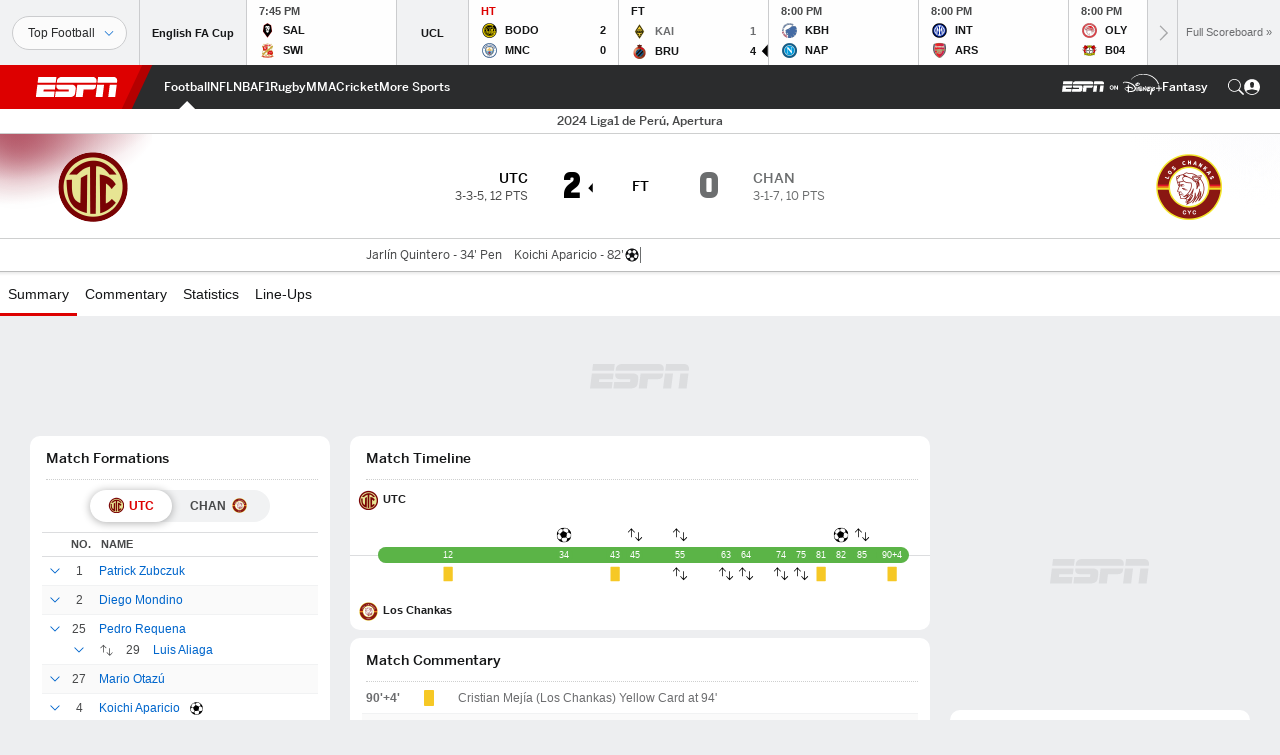

--- FILE ---
content_type: text/html; charset=utf-8
request_url: https://www.google.com/recaptcha/enterprise/anchor?ar=1&k=6LciB_gZAAAAAA_mwJ4G0XZ0BXWvLTt67V7YizXx&co=aHR0cHM6Ly9jZG4ucmVnaXN0ZXJkaXNuZXkuZ28uY29tOjQ0Mw..&hl=en&v=PoyoqOPhxBO7pBk68S4YbpHZ&size=invisible&anchor-ms=20000&execute-ms=30000&cb=6m5s13e5kj6m
body_size: 48641
content:
<!DOCTYPE HTML><html dir="ltr" lang="en"><head><meta http-equiv="Content-Type" content="text/html; charset=UTF-8">
<meta http-equiv="X-UA-Compatible" content="IE=edge">
<title>reCAPTCHA</title>
<style type="text/css">
/* cyrillic-ext */
@font-face {
  font-family: 'Roboto';
  font-style: normal;
  font-weight: 400;
  font-stretch: 100%;
  src: url(//fonts.gstatic.com/s/roboto/v48/KFO7CnqEu92Fr1ME7kSn66aGLdTylUAMa3GUBHMdazTgWw.woff2) format('woff2');
  unicode-range: U+0460-052F, U+1C80-1C8A, U+20B4, U+2DE0-2DFF, U+A640-A69F, U+FE2E-FE2F;
}
/* cyrillic */
@font-face {
  font-family: 'Roboto';
  font-style: normal;
  font-weight: 400;
  font-stretch: 100%;
  src: url(//fonts.gstatic.com/s/roboto/v48/KFO7CnqEu92Fr1ME7kSn66aGLdTylUAMa3iUBHMdazTgWw.woff2) format('woff2');
  unicode-range: U+0301, U+0400-045F, U+0490-0491, U+04B0-04B1, U+2116;
}
/* greek-ext */
@font-face {
  font-family: 'Roboto';
  font-style: normal;
  font-weight: 400;
  font-stretch: 100%;
  src: url(//fonts.gstatic.com/s/roboto/v48/KFO7CnqEu92Fr1ME7kSn66aGLdTylUAMa3CUBHMdazTgWw.woff2) format('woff2');
  unicode-range: U+1F00-1FFF;
}
/* greek */
@font-face {
  font-family: 'Roboto';
  font-style: normal;
  font-weight: 400;
  font-stretch: 100%;
  src: url(//fonts.gstatic.com/s/roboto/v48/KFO7CnqEu92Fr1ME7kSn66aGLdTylUAMa3-UBHMdazTgWw.woff2) format('woff2');
  unicode-range: U+0370-0377, U+037A-037F, U+0384-038A, U+038C, U+038E-03A1, U+03A3-03FF;
}
/* math */
@font-face {
  font-family: 'Roboto';
  font-style: normal;
  font-weight: 400;
  font-stretch: 100%;
  src: url(//fonts.gstatic.com/s/roboto/v48/KFO7CnqEu92Fr1ME7kSn66aGLdTylUAMawCUBHMdazTgWw.woff2) format('woff2');
  unicode-range: U+0302-0303, U+0305, U+0307-0308, U+0310, U+0312, U+0315, U+031A, U+0326-0327, U+032C, U+032F-0330, U+0332-0333, U+0338, U+033A, U+0346, U+034D, U+0391-03A1, U+03A3-03A9, U+03B1-03C9, U+03D1, U+03D5-03D6, U+03F0-03F1, U+03F4-03F5, U+2016-2017, U+2034-2038, U+203C, U+2040, U+2043, U+2047, U+2050, U+2057, U+205F, U+2070-2071, U+2074-208E, U+2090-209C, U+20D0-20DC, U+20E1, U+20E5-20EF, U+2100-2112, U+2114-2115, U+2117-2121, U+2123-214F, U+2190, U+2192, U+2194-21AE, U+21B0-21E5, U+21F1-21F2, U+21F4-2211, U+2213-2214, U+2216-22FF, U+2308-230B, U+2310, U+2319, U+231C-2321, U+2336-237A, U+237C, U+2395, U+239B-23B7, U+23D0, U+23DC-23E1, U+2474-2475, U+25AF, U+25B3, U+25B7, U+25BD, U+25C1, U+25CA, U+25CC, U+25FB, U+266D-266F, U+27C0-27FF, U+2900-2AFF, U+2B0E-2B11, U+2B30-2B4C, U+2BFE, U+3030, U+FF5B, U+FF5D, U+1D400-1D7FF, U+1EE00-1EEFF;
}
/* symbols */
@font-face {
  font-family: 'Roboto';
  font-style: normal;
  font-weight: 400;
  font-stretch: 100%;
  src: url(//fonts.gstatic.com/s/roboto/v48/KFO7CnqEu92Fr1ME7kSn66aGLdTylUAMaxKUBHMdazTgWw.woff2) format('woff2');
  unicode-range: U+0001-000C, U+000E-001F, U+007F-009F, U+20DD-20E0, U+20E2-20E4, U+2150-218F, U+2190, U+2192, U+2194-2199, U+21AF, U+21E6-21F0, U+21F3, U+2218-2219, U+2299, U+22C4-22C6, U+2300-243F, U+2440-244A, U+2460-24FF, U+25A0-27BF, U+2800-28FF, U+2921-2922, U+2981, U+29BF, U+29EB, U+2B00-2BFF, U+4DC0-4DFF, U+FFF9-FFFB, U+10140-1018E, U+10190-1019C, U+101A0, U+101D0-101FD, U+102E0-102FB, U+10E60-10E7E, U+1D2C0-1D2D3, U+1D2E0-1D37F, U+1F000-1F0FF, U+1F100-1F1AD, U+1F1E6-1F1FF, U+1F30D-1F30F, U+1F315, U+1F31C, U+1F31E, U+1F320-1F32C, U+1F336, U+1F378, U+1F37D, U+1F382, U+1F393-1F39F, U+1F3A7-1F3A8, U+1F3AC-1F3AF, U+1F3C2, U+1F3C4-1F3C6, U+1F3CA-1F3CE, U+1F3D4-1F3E0, U+1F3ED, U+1F3F1-1F3F3, U+1F3F5-1F3F7, U+1F408, U+1F415, U+1F41F, U+1F426, U+1F43F, U+1F441-1F442, U+1F444, U+1F446-1F449, U+1F44C-1F44E, U+1F453, U+1F46A, U+1F47D, U+1F4A3, U+1F4B0, U+1F4B3, U+1F4B9, U+1F4BB, U+1F4BF, U+1F4C8-1F4CB, U+1F4D6, U+1F4DA, U+1F4DF, U+1F4E3-1F4E6, U+1F4EA-1F4ED, U+1F4F7, U+1F4F9-1F4FB, U+1F4FD-1F4FE, U+1F503, U+1F507-1F50B, U+1F50D, U+1F512-1F513, U+1F53E-1F54A, U+1F54F-1F5FA, U+1F610, U+1F650-1F67F, U+1F687, U+1F68D, U+1F691, U+1F694, U+1F698, U+1F6AD, U+1F6B2, U+1F6B9-1F6BA, U+1F6BC, U+1F6C6-1F6CF, U+1F6D3-1F6D7, U+1F6E0-1F6EA, U+1F6F0-1F6F3, U+1F6F7-1F6FC, U+1F700-1F7FF, U+1F800-1F80B, U+1F810-1F847, U+1F850-1F859, U+1F860-1F887, U+1F890-1F8AD, U+1F8B0-1F8BB, U+1F8C0-1F8C1, U+1F900-1F90B, U+1F93B, U+1F946, U+1F984, U+1F996, U+1F9E9, U+1FA00-1FA6F, U+1FA70-1FA7C, U+1FA80-1FA89, U+1FA8F-1FAC6, U+1FACE-1FADC, U+1FADF-1FAE9, U+1FAF0-1FAF8, U+1FB00-1FBFF;
}
/* vietnamese */
@font-face {
  font-family: 'Roboto';
  font-style: normal;
  font-weight: 400;
  font-stretch: 100%;
  src: url(//fonts.gstatic.com/s/roboto/v48/KFO7CnqEu92Fr1ME7kSn66aGLdTylUAMa3OUBHMdazTgWw.woff2) format('woff2');
  unicode-range: U+0102-0103, U+0110-0111, U+0128-0129, U+0168-0169, U+01A0-01A1, U+01AF-01B0, U+0300-0301, U+0303-0304, U+0308-0309, U+0323, U+0329, U+1EA0-1EF9, U+20AB;
}
/* latin-ext */
@font-face {
  font-family: 'Roboto';
  font-style: normal;
  font-weight: 400;
  font-stretch: 100%;
  src: url(//fonts.gstatic.com/s/roboto/v48/KFO7CnqEu92Fr1ME7kSn66aGLdTylUAMa3KUBHMdazTgWw.woff2) format('woff2');
  unicode-range: U+0100-02BA, U+02BD-02C5, U+02C7-02CC, U+02CE-02D7, U+02DD-02FF, U+0304, U+0308, U+0329, U+1D00-1DBF, U+1E00-1E9F, U+1EF2-1EFF, U+2020, U+20A0-20AB, U+20AD-20C0, U+2113, U+2C60-2C7F, U+A720-A7FF;
}
/* latin */
@font-face {
  font-family: 'Roboto';
  font-style: normal;
  font-weight: 400;
  font-stretch: 100%;
  src: url(//fonts.gstatic.com/s/roboto/v48/KFO7CnqEu92Fr1ME7kSn66aGLdTylUAMa3yUBHMdazQ.woff2) format('woff2');
  unicode-range: U+0000-00FF, U+0131, U+0152-0153, U+02BB-02BC, U+02C6, U+02DA, U+02DC, U+0304, U+0308, U+0329, U+2000-206F, U+20AC, U+2122, U+2191, U+2193, U+2212, U+2215, U+FEFF, U+FFFD;
}
/* cyrillic-ext */
@font-face {
  font-family: 'Roboto';
  font-style: normal;
  font-weight: 500;
  font-stretch: 100%;
  src: url(//fonts.gstatic.com/s/roboto/v48/KFO7CnqEu92Fr1ME7kSn66aGLdTylUAMa3GUBHMdazTgWw.woff2) format('woff2');
  unicode-range: U+0460-052F, U+1C80-1C8A, U+20B4, U+2DE0-2DFF, U+A640-A69F, U+FE2E-FE2F;
}
/* cyrillic */
@font-face {
  font-family: 'Roboto';
  font-style: normal;
  font-weight: 500;
  font-stretch: 100%;
  src: url(//fonts.gstatic.com/s/roboto/v48/KFO7CnqEu92Fr1ME7kSn66aGLdTylUAMa3iUBHMdazTgWw.woff2) format('woff2');
  unicode-range: U+0301, U+0400-045F, U+0490-0491, U+04B0-04B1, U+2116;
}
/* greek-ext */
@font-face {
  font-family: 'Roboto';
  font-style: normal;
  font-weight: 500;
  font-stretch: 100%;
  src: url(//fonts.gstatic.com/s/roboto/v48/KFO7CnqEu92Fr1ME7kSn66aGLdTylUAMa3CUBHMdazTgWw.woff2) format('woff2');
  unicode-range: U+1F00-1FFF;
}
/* greek */
@font-face {
  font-family: 'Roboto';
  font-style: normal;
  font-weight: 500;
  font-stretch: 100%;
  src: url(//fonts.gstatic.com/s/roboto/v48/KFO7CnqEu92Fr1ME7kSn66aGLdTylUAMa3-UBHMdazTgWw.woff2) format('woff2');
  unicode-range: U+0370-0377, U+037A-037F, U+0384-038A, U+038C, U+038E-03A1, U+03A3-03FF;
}
/* math */
@font-face {
  font-family: 'Roboto';
  font-style: normal;
  font-weight: 500;
  font-stretch: 100%;
  src: url(//fonts.gstatic.com/s/roboto/v48/KFO7CnqEu92Fr1ME7kSn66aGLdTylUAMawCUBHMdazTgWw.woff2) format('woff2');
  unicode-range: U+0302-0303, U+0305, U+0307-0308, U+0310, U+0312, U+0315, U+031A, U+0326-0327, U+032C, U+032F-0330, U+0332-0333, U+0338, U+033A, U+0346, U+034D, U+0391-03A1, U+03A3-03A9, U+03B1-03C9, U+03D1, U+03D5-03D6, U+03F0-03F1, U+03F4-03F5, U+2016-2017, U+2034-2038, U+203C, U+2040, U+2043, U+2047, U+2050, U+2057, U+205F, U+2070-2071, U+2074-208E, U+2090-209C, U+20D0-20DC, U+20E1, U+20E5-20EF, U+2100-2112, U+2114-2115, U+2117-2121, U+2123-214F, U+2190, U+2192, U+2194-21AE, U+21B0-21E5, U+21F1-21F2, U+21F4-2211, U+2213-2214, U+2216-22FF, U+2308-230B, U+2310, U+2319, U+231C-2321, U+2336-237A, U+237C, U+2395, U+239B-23B7, U+23D0, U+23DC-23E1, U+2474-2475, U+25AF, U+25B3, U+25B7, U+25BD, U+25C1, U+25CA, U+25CC, U+25FB, U+266D-266F, U+27C0-27FF, U+2900-2AFF, U+2B0E-2B11, U+2B30-2B4C, U+2BFE, U+3030, U+FF5B, U+FF5D, U+1D400-1D7FF, U+1EE00-1EEFF;
}
/* symbols */
@font-face {
  font-family: 'Roboto';
  font-style: normal;
  font-weight: 500;
  font-stretch: 100%;
  src: url(//fonts.gstatic.com/s/roboto/v48/KFO7CnqEu92Fr1ME7kSn66aGLdTylUAMaxKUBHMdazTgWw.woff2) format('woff2');
  unicode-range: U+0001-000C, U+000E-001F, U+007F-009F, U+20DD-20E0, U+20E2-20E4, U+2150-218F, U+2190, U+2192, U+2194-2199, U+21AF, U+21E6-21F0, U+21F3, U+2218-2219, U+2299, U+22C4-22C6, U+2300-243F, U+2440-244A, U+2460-24FF, U+25A0-27BF, U+2800-28FF, U+2921-2922, U+2981, U+29BF, U+29EB, U+2B00-2BFF, U+4DC0-4DFF, U+FFF9-FFFB, U+10140-1018E, U+10190-1019C, U+101A0, U+101D0-101FD, U+102E0-102FB, U+10E60-10E7E, U+1D2C0-1D2D3, U+1D2E0-1D37F, U+1F000-1F0FF, U+1F100-1F1AD, U+1F1E6-1F1FF, U+1F30D-1F30F, U+1F315, U+1F31C, U+1F31E, U+1F320-1F32C, U+1F336, U+1F378, U+1F37D, U+1F382, U+1F393-1F39F, U+1F3A7-1F3A8, U+1F3AC-1F3AF, U+1F3C2, U+1F3C4-1F3C6, U+1F3CA-1F3CE, U+1F3D4-1F3E0, U+1F3ED, U+1F3F1-1F3F3, U+1F3F5-1F3F7, U+1F408, U+1F415, U+1F41F, U+1F426, U+1F43F, U+1F441-1F442, U+1F444, U+1F446-1F449, U+1F44C-1F44E, U+1F453, U+1F46A, U+1F47D, U+1F4A3, U+1F4B0, U+1F4B3, U+1F4B9, U+1F4BB, U+1F4BF, U+1F4C8-1F4CB, U+1F4D6, U+1F4DA, U+1F4DF, U+1F4E3-1F4E6, U+1F4EA-1F4ED, U+1F4F7, U+1F4F9-1F4FB, U+1F4FD-1F4FE, U+1F503, U+1F507-1F50B, U+1F50D, U+1F512-1F513, U+1F53E-1F54A, U+1F54F-1F5FA, U+1F610, U+1F650-1F67F, U+1F687, U+1F68D, U+1F691, U+1F694, U+1F698, U+1F6AD, U+1F6B2, U+1F6B9-1F6BA, U+1F6BC, U+1F6C6-1F6CF, U+1F6D3-1F6D7, U+1F6E0-1F6EA, U+1F6F0-1F6F3, U+1F6F7-1F6FC, U+1F700-1F7FF, U+1F800-1F80B, U+1F810-1F847, U+1F850-1F859, U+1F860-1F887, U+1F890-1F8AD, U+1F8B0-1F8BB, U+1F8C0-1F8C1, U+1F900-1F90B, U+1F93B, U+1F946, U+1F984, U+1F996, U+1F9E9, U+1FA00-1FA6F, U+1FA70-1FA7C, U+1FA80-1FA89, U+1FA8F-1FAC6, U+1FACE-1FADC, U+1FADF-1FAE9, U+1FAF0-1FAF8, U+1FB00-1FBFF;
}
/* vietnamese */
@font-face {
  font-family: 'Roboto';
  font-style: normal;
  font-weight: 500;
  font-stretch: 100%;
  src: url(//fonts.gstatic.com/s/roboto/v48/KFO7CnqEu92Fr1ME7kSn66aGLdTylUAMa3OUBHMdazTgWw.woff2) format('woff2');
  unicode-range: U+0102-0103, U+0110-0111, U+0128-0129, U+0168-0169, U+01A0-01A1, U+01AF-01B0, U+0300-0301, U+0303-0304, U+0308-0309, U+0323, U+0329, U+1EA0-1EF9, U+20AB;
}
/* latin-ext */
@font-face {
  font-family: 'Roboto';
  font-style: normal;
  font-weight: 500;
  font-stretch: 100%;
  src: url(//fonts.gstatic.com/s/roboto/v48/KFO7CnqEu92Fr1ME7kSn66aGLdTylUAMa3KUBHMdazTgWw.woff2) format('woff2');
  unicode-range: U+0100-02BA, U+02BD-02C5, U+02C7-02CC, U+02CE-02D7, U+02DD-02FF, U+0304, U+0308, U+0329, U+1D00-1DBF, U+1E00-1E9F, U+1EF2-1EFF, U+2020, U+20A0-20AB, U+20AD-20C0, U+2113, U+2C60-2C7F, U+A720-A7FF;
}
/* latin */
@font-face {
  font-family: 'Roboto';
  font-style: normal;
  font-weight: 500;
  font-stretch: 100%;
  src: url(//fonts.gstatic.com/s/roboto/v48/KFO7CnqEu92Fr1ME7kSn66aGLdTylUAMa3yUBHMdazQ.woff2) format('woff2');
  unicode-range: U+0000-00FF, U+0131, U+0152-0153, U+02BB-02BC, U+02C6, U+02DA, U+02DC, U+0304, U+0308, U+0329, U+2000-206F, U+20AC, U+2122, U+2191, U+2193, U+2212, U+2215, U+FEFF, U+FFFD;
}
/* cyrillic-ext */
@font-face {
  font-family: 'Roboto';
  font-style: normal;
  font-weight: 900;
  font-stretch: 100%;
  src: url(//fonts.gstatic.com/s/roboto/v48/KFO7CnqEu92Fr1ME7kSn66aGLdTylUAMa3GUBHMdazTgWw.woff2) format('woff2');
  unicode-range: U+0460-052F, U+1C80-1C8A, U+20B4, U+2DE0-2DFF, U+A640-A69F, U+FE2E-FE2F;
}
/* cyrillic */
@font-face {
  font-family: 'Roboto';
  font-style: normal;
  font-weight: 900;
  font-stretch: 100%;
  src: url(//fonts.gstatic.com/s/roboto/v48/KFO7CnqEu92Fr1ME7kSn66aGLdTylUAMa3iUBHMdazTgWw.woff2) format('woff2');
  unicode-range: U+0301, U+0400-045F, U+0490-0491, U+04B0-04B1, U+2116;
}
/* greek-ext */
@font-face {
  font-family: 'Roboto';
  font-style: normal;
  font-weight: 900;
  font-stretch: 100%;
  src: url(//fonts.gstatic.com/s/roboto/v48/KFO7CnqEu92Fr1ME7kSn66aGLdTylUAMa3CUBHMdazTgWw.woff2) format('woff2');
  unicode-range: U+1F00-1FFF;
}
/* greek */
@font-face {
  font-family: 'Roboto';
  font-style: normal;
  font-weight: 900;
  font-stretch: 100%;
  src: url(//fonts.gstatic.com/s/roboto/v48/KFO7CnqEu92Fr1ME7kSn66aGLdTylUAMa3-UBHMdazTgWw.woff2) format('woff2');
  unicode-range: U+0370-0377, U+037A-037F, U+0384-038A, U+038C, U+038E-03A1, U+03A3-03FF;
}
/* math */
@font-face {
  font-family: 'Roboto';
  font-style: normal;
  font-weight: 900;
  font-stretch: 100%;
  src: url(//fonts.gstatic.com/s/roboto/v48/KFO7CnqEu92Fr1ME7kSn66aGLdTylUAMawCUBHMdazTgWw.woff2) format('woff2');
  unicode-range: U+0302-0303, U+0305, U+0307-0308, U+0310, U+0312, U+0315, U+031A, U+0326-0327, U+032C, U+032F-0330, U+0332-0333, U+0338, U+033A, U+0346, U+034D, U+0391-03A1, U+03A3-03A9, U+03B1-03C9, U+03D1, U+03D5-03D6, U+03F0-03F1, U+03F4-03F5, U+2016-2017, U+2034-2038, U+203C, U+2040, U+2043, U+2047, U+2050, U+2057, U+205F, U+2070-2071, U+2074-208E, U+2090-209C, U+20D0-20DC, U+20E1, U+20E5-20EF, U+2100-2112, U+2114-2115, U+2117-2121, U+2123-214F, U+2190, U+2192, U+2194-21AE, U+21B0-21E5, U+21F1-21F2, U+21F4-2211, U+2213-2214, U+2216-22FF, U+2308-230B, U+2310, U+2319, U+231C-2321, U+2336-237A, U+237C, U+2395, U+239B-23B7, U+23D0, U+23DC-23E1, U+2474-2475, U+25AF, U+25B3, U+25B7, U+25BD, U+25C1, U+25CA, U+25CC, U+25FB, U+266D-266F, U+27C0-27FF, U+2900-2AFF, U+2B0E-2B11, U+2B30-2B4C, U+2BFE, U+3030, U+FF5B, U+FF5D, U+1D400-1D7FF, U+1EE00-1EEFF;
}
/* symbols */
@font-face {
  font-family: 'Roboto';
  font-style: normal;
  font-weight: 900;
  font-stretch: 100%;
  src: url(//fonts.gstatic.com/s/roboto/v48/KFO7CnqEu92Fr1ME7kSn66aGLdTylUAMaxKUBHMdazTgWw.woff2) format('woff2');
  unicode-range: U+0001-000C, U+000E-001F, U+007F-009F, U+20DD-20E0, U+20E2-20E4, U+2150-218F, U+2190, U+2192, U+2194-2199, U+21AF, U+21E6-21F0, U+21F3, U+2218-2219, U+2299, U+22C4-22C6, U+2300-243F, U+2440-244A, U+2460-24FF, U+25A0-27BF, U+2800-28FF, U+2921-2922, U+2981, U+29BF, U+29EB, U+2B00-2BFF, U+4DC0-4DFF, U+FFF9-FFFB, U+10140-1018E, U+10190-1019C, U+101A0, U+101D0-101FD, U+102E0-102FB, U+10E60-10E7E, U+1D2C0-1D2D3, U+1D2E0-1D37F, U+1F000-1F0FF, U+1F100-1F1AD, U+1F1E6-1F1FF, U+1F30D-1F30F, U+1F315, U+1F31C, U+1F31E, U+1F320-1F32C, U+1F336, U+1F378, U+1F37D, U+1F382, U+1F393-1F39F, U+1F3A7-1F3A8, U+1F3AC-1F3AF, U+1F3C2, U+1F3C4-1F3C6, U+1F3CA-1F3CE, U+1F3D4-1F3E0, U+1F3ED, U+1F3F1-1F3F3, U+1F3F5-1F3F7, U+1F408, U+1F415, U+1F41F, U+1F426, U+1F43F, U+1F441-1F442, U+1F444, U+1F446-1F449, U+1F44C-1F44E, U+1F453, U+1F46A, U+1F47D, U+1F4A3, U+1F4B0, U+1F4B3, U+1F4B9, U+1F4BB, U+1F4BF, U+1F4C8-1F4CB, U+1F4D6, U+1F4DA, U+1F4DF, U+1F4E3-1F4E6, U+1F4EA-1F4ED, U+1F4F7, U+1F4F9-1F4FB, U+1F4FD-1F4FE, U+1F503, U+1F507-1F50B, U+1F50D, U+1F512-1F513, U+1F53E-1F54A, U+1F54F-1F5FA, U+1F610, U+1F650-1F67F, U+1F687, U+1F68D, U+1F691, U+1F694, U+1F698, U+1F6AD, U+1F6B2, U+1F6B9-1F6BA, U+1F6BC, U+1F6C6-1F6CF, U+1F6D3-1F6D7, U+1F6E0-1F6EA, U+1F6F0-1F6F3, U+1F6F7-1F6FC, U+1F700-1F7FF, U+1F800-1F80B, U+1F810-1F847, U+1F850-1F859, U+1F860-1F887, U+1F890-1F8AD, U+1F8B0-1F8BB, U+1F8C0-1F8C1, U+1F900-1F90B, U+1F93B, U+1F946, U+1F984, U+1F996, U+1F9E9, U+1FA00-1FA6F, U+1FA70-1FA7C, U+1FA80-1FA89, U+1FA8F-1FAC6, U+1FACE-1FADC, U+1FADF-1FAE9, U+1FAF0-1FAF8, U+1FB00-1FBFF;
}
/* vietnamese */
@font-face {
  font-family: 'Roboto';
  font-style: normal;
  font-weight: 900;
  font-stretch: 100%;
  src: url(//fonts.gstatic.com/s/roboto/v48/KFO7CnqEu92Fr1ME7kSn66aGLdTylUAMa3OUBHMdazTgWw.woff2) format('woff2');
  unicode-range: U+0102-0103, U+0110-0111, U+0128-0129, U+0168-0169, U+01A0-01A1, U+01AF-01B0, U+0300-0301, U+0303-0304, U+0308-0309, U+0323, U+0329, U+1EA0-1EF9, U+20AB;
}
/* latin-ext */
@font-face {
  font-family: 'Roboto';
  font-style: normal;
  font-weight: 900;
  font-stretch: 100%;
  src: url(//fonts.gstatic.com/s/roboto/v48/KFO7CnqEu92Fr1ME7kSn66aGLdTylUAMa3KUBHMdazTgWw.woff2) format('woff2');
  unicode-range: U+0100-02BA, U+02BD-02C5, U+02C7-02CC, U+02CE-02D7, U+02DD-02FF, U+0304, U+0308, U+0329, U+1D00-1DBF, U+1E00-1E9F, U+1EF2-1EFF, U+2020, U+20A0-20AB, U+20AD-20C0, U+2113, U+2C60-2C7F, U+A720-A7FF;
}
/* latin */
@font-face {
  font-family: 'Roboto';
  font-style: normal;
  font-weight: 900;
  font-stretch: 100%;
  src: url(//fonts.gstatic.com/s/roboto/v48/KFO7CnqEu92Fr1ME7kSn66aGLdTylUAMa3yUBHMdazQ.woff2) format('woff2');
  unicode-range: U+0000-00FF, U+0131, U+0152-0153, U+02BB-02BC, U+02C6, U+02DA, U+02DC, U+0304, U+0308, U+0329, U+2000-206F, U+20AC, U+2122, U+2191, U+2193, U+2212, U+2215, U+FEFF, U+FFFD;
}

</style>
<link rel="stylesheet" type="text/css" href="https://www.gstatic.com/recaptcha/releases/PoyoqOPhxBO7pBk68S4YbpHZ/styles__ltr.css">
<script nonce="sWePDRInAJ07MFtbLfT0QA" type="text/javascript">window['__recaptcha_api'] = 'https://www.google.com/recaptcha/enterprise/';</script>
<script type="text/javascript" src="https://www.gstatic.com/recaptcha/releases/PoyoqOPhxBO7pBk68S4YbpHZ/recaptcha__en.js" nonce="sWePDRInAJ07MFtbLfT0QA">
      
    </script></head>
<body><div id="rc-anchor-alert" class="rc-anchor-alert"></div>
<input type="hidden" id="recaptcha-token" value="[base64]">
<script type="text/javascript" nonce="sWePDRInAJ07MFtbLfT0QA">
      recaptcha.anchor.Main.init("[\x22ainput\x22,[\x22bgdata\x22,\x22\x22,\[base64]/[base64]/[base64]/[base64]/[base64]/[base64]/[base64]/[base64]/[base64]/[base64]\\u003d\x22,\[base64]\\u003d\\u003d\x22,\x22w7PCpMKocsKoRMKhZ2DDu8OodMKowponcyZQw6DDkMOlIn01FcOxw74cwr/[base64]/[base64]/CmhzCt0BzdXLDpMOCW3HCtWrClcOnKjkiGF7DkQLCmcKrfQjDuVrDk8OuWMO+w6QKw7jDosOSwpFww4XDrxFNwpnClgzCpDzDk8OKw489SDTCucKhw4vCnxvDkMKLFcOTwqcWPMOIJ2/CosKEwrHDolzDk39ewoFvNk0iZkQ3wpsUwq/Cs31aJsKpw4p0fcKWw7HChsOIwoDDrQxywqY0w6Mrw4tyRBzDszUeGMKswozDiDTDiwVtK0nCvcO3JcOAw5vDjU/ChGlCw48pwr/CmhfDph3Ck8O/[base64]/DrMK2wockw4gyUXMawq4yEHVKXMK1woHDlCLCqsOoDMOXwpJnwqTDpzZawrvDsMKkwoJIJsO8XcKjwoJ9w5DDgcKUPcK8Ijs6w5AnwrfCmcO1MMOQwqPCmcKuwobClRYIAsKyw5gSXA53wq/CuynDpjLCksKpSEjCtSTCjcKvLydOcS87YMKOw5VFwqV0Dg3DoWZlw7HClippwpTCpjnDkMO3Zwxxwr4KfHwCw5xgT8KhbsKXw4VoEsOEJyTCr15yIgHDh8OxNcKsXHQ7UAjDk8OrK0jCuGzCkXXDvWY9wrbDh8O/[base64]/wp5yUV8Ew5kGwqsAw7HCrSjDvMKlBnV3wqlDw5kPwqo0w4t+YcKJZcKub8Ovw5Aew6gSwp/DgUtIwqFOw7HCmA/CojMGDEhuw69fCMKnwobCoMOMwprDqMKQw7o5wql8w65ew4p9w5PCuGzCqsKiecKbT09NTcOzwpZ/ScOMPQQDP8KIMRnDjys8wpdmeMOyAUzChwXClMOrAcOrw6nDnGnDtDzChiZpL8OHw4fCtXFtcAzCtcKHDsKJw5kyw6Uiw7fCt8KPEFFJL2tIHMKgdMO3CsOGEMO0eCJhHDxTwowjC8KLVcK/W8OIw4TDssOCw4cGwp3CoAg+w44cw4rCkMKbYMK6TXJ4wr/CjSw0TR5pSDQSw71YZMOFw4fDsjjDmWvDvk4XcsOtK8Kjw4zDvsKQWjDDocKabEvCk8KVEsOEUwgVEsO4wrXDgcKtwpHCoWbCrcO/KcKrwr/DmMK9bcKyRsKxw6dcTnYYw5bDhwLDusKeXVPDgGfCsSQVw6XDqxVtfcKdwo7Cj2PCujZHw5EWwqHCp3HCowHCkFzCscKLTMOiwpJtL8O/ZAvDlMOPwpjDq24rYcOXwojDqS/DjWNZZMKSQnvCncOKKVzDsG/CmcK7TMOswoh/[base64]/JMO+ZsKBwqB6AQXCmBUCw6EIQcOnwqlyIUHClcOUwp9/[base64]/Cmi46eDZ7InlLacOcAcOqRMKPwr3CncKxecOSwodKwqNpw5MdEj3CmDkycR/CoDzCvcKpw7jCsE5ld8ORw5zCvcKJa8Onw4/CpGdbw5LCrkY8w692EsK2DWnCjXVkU8OQGMK7PMKyw60Nwo0jYMOCw4rClsOoZHPDqsK0w5LCt8KWw7d9wq0Pan8+wo3DnUtZHcKqXcK8fMO9w4sYdQDCu3B9EWFVwo7Cm8KQw5lPdsK9BwFjcyEUb8O/UiAPFMOdfsONOU83QMKzw7HCgsO6wqrCiMKjUzrDlsKrwqLCoTgzw455wrfCl0fDqCXCkMOIw4jCploHYFdSwol2OxbDvFHCo3VGBXVyVMKaLMK6wo7CjEgQCjvCtMKBw63DgirDmsKZw6fCjR5Cw49GdMKWMwBNd8OZcMO7w4HCvDfCoXUjMjbCvMKyFjhfS14/wpLDgsOzTcO+wpUpwpwpXFMkTsKWZcKGw5TDksK/MMKzwokcwoXDgwjDiMKpw6bDmEM9w4E3w5rDqcK8NWQtGcOiLsO9d8OHwrElw5MzBXrDhnNxDcKJwp0aw4PCtCvCi1HCqxLCjcKIwqvCssO8OgkVe8KQw6jCscK0wozCrsKuFDvCoE3DtMOZQ8Krw6JRwr/CtcOBwqFCw4BNehUvw5HCl8OcK8Okw4VKwqbDhHrDjTfCtcO+wqvDicOPYcOYwpoawrHDscOcwrBowrnDjCbDuQrDhnEQwpLCrEHCnhtUdsKDQcOTw55+w4/DvsOJUcKaJk5pecOLw6zCq8ORwovCrcOCw7XCu8OME8K+ZwfCi2bDlcO7wpXCqcObwozDl8K6I8Kmw5IyX2dvd3vDqMO5F8OFwrJzw745w6TDncKbw5gkwqTDocK9dsOdw5JFwq46CcOYeR/Cg1vCgHFEwq7CmsOkFDXCqgwPdEDDhsKMVsOTw4pDw7HDkcKuFBRhecKbHUVxQ8K7flTDhwpTw6/CrDRswr/[base64]/DocK7w6lNIQHCtMKgwpoAw6/DnsKNV0JXfcK6w51/wrrDtsO6BcKmw6jCusKMw45FR3xrwpLCsSvChcKYwqfCjMKlOMOzwqjCszByw6/[base64]/DjcOJIcKyw5HDj8OkAsKdX1XDmAPDvwvCv0jDtcOtwoDDrsOkw4/DlwxMPDIFVMK9w6DCgFtNwodsZQ7DkhfDksOQwo/CtjDDu1rCm8KIw57CmMKrw4nDhTkKSMO6bsKQLjfCkiPDk3nDrsOsRjfDty9Zwr1fw7jCnsKpLldOwrViw6jCm2XDnVrDtA/DrcONdijClkc1FEV4w6pBw5HDnMO2IzV+w4FlNHgkOXFOQmbDgsK4wprCqmDCtmsXOxVfw7bDj0HDqlnCisKmB0HDgsKmYx/Dv8KsPitBJWt0GFYmPUTDnRFXwpdrwqkIDsOOdMKzwqDDvx5gGcO6YnXCqsKVwozCgcOuw5bDnsOywo3DkAHDqsO6bMKcwrBBw4vCqkXDrXXDvX0rw59zb8O1THfDgsOzw59FQcO5IULCuy0Xw7PDt8OmY8KuwplgKMOPwpZ/ZMOsw4E4DcKHNcODYCAwwoTDphzCssOIDMKAw6jCusO2wq42w6HCqV7CksOOw5XClkLCpMKJwqxsw6PDhxBZwr9xAGHDtcKTwqPCuw9MeMOgYsKuLxlYAEHDisKQwrzCj8K0wqpowr/Dm8OybGEtw6bCmW7Cm8KMwpYMCMKGwqfDrMKdDSrDg8KGD1zChTxjwoXCtiAgw4kUw4k0w5Z+wpfDh8KPHcOuw7FwZE06cMOUwp9VwpcIJjMcKFHDvE7CjDJvw4PDjGFwDXpiw6Eew4vCrsOiBcK9wo7CiMOxH8OTD8OIwqkZw4jCukV3woB/wpA0I8OxwpHDg8OjWVHDvsOFwqlOYcOgwobCu8K3McOxwpJ/UyzDhWomw7fCq2fDnsOWP8KZOAJXwrzCoQUZw7B6QMKrGHXDhcKfw5kywovCrcK6VMOQw7IeBMKQJ8Otw78Ow4BFwrjCvMOrwr4Hw4jCisKBw7/Dk8KCRsOfwrUzR3dqZcKkDFvDuXnDvRTDosK4Z3YRwqBjw5kmw5/[base64]/DusO4OMOkLMO/L8OwXwbDt3kNL8K6UsOdwrzDqVpXEcKewrh0HV/CncO9wozCgMOAEmRFwrzChmnDhRw7w7MKw5txwrfCgU0Fw4AOwrRWw7nCgsKqwoJCEC9zPn1wVFHCkV3CncO8woVOw4FFI8O8wrJsbjJ+w7AGwpbDscO0woVPBmDCvMK2F8OaMMKRw6TCncKqHX/DsnkgIcK3e8OLwqbDv39qBiM8O8OrasKhGcKgwqpqw6nCtsKtMi7CsMKWwppTwrAyw7rCrG4xw7sDT1Qqw5bCnB50fU0Nw6HDhAgXfXrCo8O5VijCmsOLwpcww7tNesOXbzNdQsOlHEVfw5l5wqIMw7vDhcOwwq8cOTkEwqR/LsO4wr7CnXt4TypUw6Y/FGnCkMK6wotEwowjwrLDp8Ksw58KwpBPwrjDm8Kfw6LCsGbCoMO4XBE2CHdDw5VuwphIBMOvwr7DjFghHRPDncKpwqtCwqhza8Kxw6R0en7Cghpmwo0rwpbCsSLDgikZw6TDr2vCuxHCvcO4w4QiMAssw6NiO8KKf8KJw4vCqFHCuQvCuT/DiMOUw7nDocKXXMOxNsKsw7xmwo5FHyNiOMOmEcOJw4gLeXo/K0oROcKzNUgnSFfDtMKdw58Zwp4YVC7Do8OZSsKHBMKhw7/DjsKbHAxCw6vCuy98wolGEcKkWsK0w4XCjGDCrcOOWcK/[base64]/[base64]/CmDIow4jCpjgXM8O/wpN3w6LDrMKXw4rCg8K2FcOJwpPDs3YBw59lw6ZjBcKaGcKtwoZzYMOqwpl9wrobQcKIw7w2HS/Dv8O7wr0Kw7w0ZcKoAcKOw6nCpMOYHU5ldnDDqgrCo3XDgsK2fcOjwpDCkcOmGxUYKxHCkAIHCSVNMcKfw4lpwok5STERNsOUwocnWsO+wokpQMOkw60Rw7fCkjrDoAReJcKbwozCoMKcw6PDpsOlwr/Dq8KUw4PCpMK6w6Ngw7NADMOkR8KSw4Fnw6PDqANSIlQ5NsK+IR1tRcKvHyfCrxppVhECwqXCm8Osw5jCk8K6dMOGfMKFZ1xHw5c8wp7CpksyTcKvf3nDvlDCrMKtN27CisKQccKAITF9MsOgBMOvKCXDqxVtw65uwrZ7GMOHw43CncOFw5/CpMOPw4s0w6xPw7HCuE3ClsOuwrPCiibCnsOiwqEIYMKIDDHCicOiHcKxaMKRwpfCsy/CosKNa8KIDWYAw4bDjMKzw5cyDsKsw5nCk1TDuMKnO8K/w7ZZw5/CjMOWwobCtS4ww4oLwpLDk8O3OcOsw5LChcKgQsO9Gwljw4wdwogdwp3CijzCh8OQAh84w6rDj8KORwA2wpPDl8O1woR5woXDocO9wp/Dll1MXW7CuDFRwo/[base64]/CuizDqcK3w7MnAMK1wrLDp8OGZCMKSsKLw7vCpyMGZGI0w5LDl8KLwpcXZTjCkMKww73CuMKbwqrCn2wNw7t7w4PDpBHDssOgVHFXBEIaw6V0XsKyw5tyZXLDr8KhwqLDkVcGAMKsOcOdw4Ilw6c1N8K6P3vDrXI/fMOyw5R6w5c7f2B6wrMqdXXChirDm8K6w71+E8OjWl3DpcK8w5XCgljCv8OOw73DusKsRcO5MnnCm8Kgw77DnhYGe27Dhm3Dhw3Co8K4aUNWX8KUHsKNNmsEPzEtw79CZxfCnmFNCUVvCsO8ZCfCu8OuwpzDgio+SsO1bTnDpzTDn8KyL0ZBwpBNGUPCqFwdw4/[base64]/c3fCmcOSwrnChU/DpnFqUQDDqsOfbMOaw5dkZsKgw7vDvcK6K8OoccOawrF2w7tCw7cewpvCv07CkHA/ZsK0w7dSw5osLFNlwoITwqvDrMK5w6LDk15EU8KDw4bDql5NwozDu8OsVcOQEXDCpy3CjirCqcKODUrDucO2fsOcw6xEXyZvbRXDrcOkGQPCi1hlABcaDWrCg1fDvMKhMMO1B8KddXTCoS/DkQbCsXBRwolwT8OIWsKIw6/Cqk5JUXLDsMOzaglBwrVow7s5wqglBBI/wrkGMFHCty/[base64]/CtEDDs1TDkcKXw4RpT8KjwqLDrcOwacOcw5vDs8O+wq14wqHDmsOkNhEcw43CklM7exPCpsKePcOlA1YTXcK0D8OheGABwpg9Ax/[base64]/DsMKWT8K1CHd4byIVV8KYwqfCmlXCocOEIsOYw4LCpjDDnsOWwp8Vwpcyw585MMKLNg7DgsKBw57CicOuw5gSwq4mC1nCi20eYMOBw6fDrFLDoMO7KsOlMsKUw79Aw4/DpwXDjHpQYMKCYcO7VBVbLcOvT8OWwoNEPMO9CSTDhMKGw7fDvMK2RUjDvUMkV8KDDX/DtsOUw7Euw51PAGosacK0K8K1w4zCucOhwrTCkcOcw7/Dl2bDpcKQw5VwPBDCuWHCvsK3csOnw77DplZDw7fDiR0Rw7DDi2zDqy0OfMO+wpY6wrIKw63DosKvwo3CokZ8YAPDjMOLTHxmf8Kow5I9LU/ClcOkwr7CrTh9w6gzU0QWwoYawqPDu8OTwqoIwqHDmMOZwq1hwpUMw7JqBXrDgBJOBQR/[base64]/CvcK1DsOaScKKw6LDusO4Q0hKw4PDlMKmw69Bw43DqVPCgsOzwpNuwpRHw43DgsOIw6kebjLCoAAHw7IZw6zDkcO3wrgIFm9KwoZBw7jDo0zCmsOTw7kCwoBJwoFWL8Oqw6jDr1BQw50NA2IQw6bDtFjCtABGw6A/[base64]/[base64]/CmcOePw5bUTFywpcvwp51L8KiUsOlw4hbEsOHwogJw5Amw5XCknEWw5llw40JY00Uwq3CjGpnYsOEw5ZFw6wuw71tScOYw6vDmsKswoATd8OzJhfDqDLDscO1w5rDsXfChBTDjsKBw4jCjzLDqA/DuRzDosKpwq3CucOmIMKiw5chEcOgQcO6NMOgOsKcw6Y4w6Y5w6LDlsK3wpNlHsO3w7/DiDp3eMK9w7l8wpEqw55hw4JhT8KPKsOEBsO0cBUqdANEUwjDiy7DjcKsM8OFwpVyY3Y7IcOfwpHDvinChUNOAcO4wq3CocOCw77DmcKdMcOKw7/DhgvCn8OawoPDjmZWJMOuw45Cwro8woVhwpAWwqhXwr5uInU7MsK2a8Kkw7JSPcKvwojDpsK6w5TCp8KiDcKKeUfDq8K3ADJCNMKlZQTCssO6R8KOEllmNsKWWl4xwrvDjQEKbMK/[base64]/[base64]/[base64]/Cjh3CtcODJcK4IcKdw5ozw6JtPGN5EFDDt8OhOCLDgcO+wqTCvMOwAmcCZcKaw78uwqbCth1bSSFnwqE6w4EifmYWVMOZw6ZNeFjClX7CnQ83wqrCi8Obw48Xw7DDhC5uw6LChcKiIMOaSGN/eGAtw6jDrT3CgURvcU3DpsO1YsONw6ECw6YEJsOPwpzCjCLDlSclw6s/T8KWfsKUw4bCnklLwqd5chnDn8Kyw5TCimjDmMOSwotbw4UpE0HCqm4MfUXCm2jCusKWHMOWLMKCwr7DvcO/wpsrE8OCwpwOP0rDucO7Dg7Cph9lLEDDg8OVw4jDsMKNwpR9woTDrsKxw7hYw71iw68dw7TCjSxSw61swpIOw6gkYcKubcKia8K9w44BMsKOwoRWXsOdw4ASwrRpwpRAw7rCncOECMOVw7TDjTI+wq5Tw5NJGQpgw6jDt8KOwpLDhkTCjcOLMcK3w70eFMKCwp9fXz/Ck8OPw53DvzrCmcKTK8Kew7LDj0TCh8Kdw7o3wpXDu2dlaCcgX8OmwpMwwqLCs8K0dsOkwobCj8KZwqXDssOtDT0sEMKTF8KaWVseLGfCgi1wwr8oVEjDv8K/[base64]/[base64]/G03DukJHZ8KcdgbCocK+FhbCucObDMKjw4Npw4HDgFfDvgzDhEPCnyLDgWXDgcOvKxsCwpQrw7EHCsKQS8KnERh5DDrCvjnDjjfDj0DDrG7DqMOzwp9Kw6fCjcKyCmLDizfClMOAGivCj0/Dl8KSw7M7NMKBBmkbw7bCln3CiDPCvsK1WcOyw7TDix0maEHCtBXDs2bCsiQ2QBDCrcK1wokBw5vCu8OqYhDCo2V7NWzDg8K/wp3DrErDjcOVBw/DqMOCH3Vyw4pOworDpMKcd1vCp8OpLE4TX8K9YVfDnhvDiMOhK2bCqhUIEMOVwo3CtcKmaMOmwp/CtkJjwoxyw6ZPKHjCqsOnIMO2w6xbHhVvHyQ5EcKfAw57fhnDvhFRFD9/wqrCl3LCvMKwwojCgcORw7offwbCosKZwoIjWBDDvMOlcC91woA2cktFFMOLwovDrsK3woMTw64tRn/CnlJ8R8KbwrJlOMKcw5gxw7NCcsKVw7cOFSoSw4BKRsKJw4tiwp7ChsKHeFHCkcOTciU4wrovw6NDXxDCmMOOLHPDvQQKNBM1PC4gwpcoagzDsx/DlcKrDSRHVcK1MsKgwpBVegbDpF/Cq2Yxw4MjYFnDmsKRwrDCvzzCkcO6XcO5w6ENHiFzFgrDlXlywpXDoMOwDWPDr8KGEwp4GMOiw5TDgsKZw5vCpTjCrsOGF3HCh8Kfw70WwqvCmC/Dg8OzIcK5w5sYe1ccwpfCuQhTcTnDvhkdZk4Jw5grw4DDs8O9w6kkPD0BNxdgwrLCmkbCiE41MsKdLHrDhMORSCfDvgXDjMK2Qgd9YMObw5bDindsw63CiMO4K8ORw73Ci8K/w7Udw6bCssKkbDLDoUJEwqLDjMO9w6EkfCrDqcOSWMKZw5MRScOwwr/CqMOMwp3CusOAGsOOwpXDisKeMz0mT0htG28uwo9/VgJBFHg2IMOiPcOMbizDlsO5IxESw5zCjzXCkMKoK8ODIMOBwoHCsWJvawhTw5pgAMKHw7UsGsOBw73Ds27CrScWw7jCiUNPwqhAEFN6w43ChcKrOWDDjcKhF8OkY8KIcMOBw6jCtnnDl8KkNMOhN3TDuCPCmMOEw43CqA5IV8OXwptQClZMO2/DrWkzW8KTw6BUwr0JYFLCpnjCvXAVwq9Fw5jDlcKSw5/DqcOgFn8Bwro/JcKCRlhMEAfCoDlkKgoOwpR3aBp/SEkja2YSWRQHwqxBE3XCp8K9X8OUwpTCrBXCuMOlQMO+VkAlwpbDl8KyH0ctwrptb8Ofw6vDnAvDisKrZTnCksKWw7jCs8Knw5wwwqnCo8OlXWI/w6XClU3CtBzDv1MHTWc/UDVpwrzCn8Ohw7sLw4jCr8OgXQfDoMKRZTDCklTDoBrDsyJOw4UEw7TCvjY8w4rCoThwJXLCiDMJAWXDnQRlw4bClcOKVMO9wrTCs8KdEMKTI8KSw7hrwpB/[base64]/[base64]/[base64]/[base64]/CqcO/[base64]/KHnDlRdewp7DiMO8akbCgjnDpMKJKsKFDcO6U8OowpnCm185wrgFwpDDoHXCucOiEsOowqHDgMO0w4cOw4Ffw4djFRLCuMK4FcOfF8ORcnTDh0fDisK6w6PDlHQzwrlew7nDp8ONw6xaw77CosOGecKSWcOlFcKDSX/DuWx4woTDkTRSWQbCkMOEfUF3EMOPc8Ksw4JJaXbDkcKKA8O2bTvDpQDClsKfw77Ci39HwpUJwrN7w7/DjAPCq8KVHT8owo4VwqzDs8K6wqDCj8OqwpJSwqvDkMKtw7fDksK0wp/DvxrClVxxIToTwrPDncO9w583Yn8qfjbDgSUaHcKXw78Rw4DDgMKow5jDu8K4w4JZw4wnIMOAwo8Uw6tCJMOMwrzCnXjDk8Oyw5nDs8OmNsOXL8OIwqsYfcOQQMO6DCbDkMKQwrbDgDLDoMKBw5JJwp/Cv8KZwqjCi2towo/DiMOEBsO6YMOoY8O6O8Oiw4l1wp/ChcOPw53CgMOow6fDr8OTdMK5w4wrw7taOMKxw6YzwqDDogpFY0sTw5hzw7p8Eitcb8OnwpbCr8KNw7TCgS7DoyQUJ8ODdcO+ccOww7/CoMO2UQrDrUUICyXDgcKxKMKrPTtYZcOwGQjDjsOfHcKdw6bCrcOwasOcw6zDom/DlybCsHbDvMOSw47CicK1PHY3P15kIjjDhsOow7rCqMKwwobDtMO4QcKwEQRNXng0wpF6YMOFN0DCsMKfwqt2w7LCmlk3wrfChcKJwovCshXDmcOIw73Dj8OUw6VuwppsKsKHwqnDmMKgYMO+FsOwwpPCksOmJU3CihnDmmLDp8Ohw4l9WURlJcOlwoloHcK6wo/ChcOjfg/CpsO3ccONw7nChsOHFsO9FRQSAA3CmcOGHMKWRxpHw7bCgCkFYMKvGBNRwrjDt8OUbVnCscKuw7JFF8KXccOpwrYQwq15YsOqw78xCh5uXwtebn/CtcOzUcKSDADDrMK0AMOYZlEtwpvCgMO4dsOHZi/Dn8Oew6YQJMKVw5xdw6oNXzhtHsKkLFbCuAjCtMOrWsKvDALCl8OJwoFOwqsywq/DscOgwr3DrHEEw64/wqc5esKMB8OFczcLPcK1wrvCjT4vQHzDuMOyKzdnBcK7VAUXwphWTwTDq8KvL8KnfQHDp3rCkQwbFcO0wrgfbyciF3jDhMOJM3DDiMOWwpYbBcK9wo/DrcO1b8OTR8K/woTCpsKHwrrCmRQow5HClMKRWMKfBcKuWcKNCnvDk0XCs8OWMcOhMDwrwqxKwp7ChXTDmEMQIsK2OmzCo00GwrgQMEPCownCtVTClXHDk8Kfw63DlcOMw5PCgRzDuVvDssOhwpFLBMKGw5UTw4PClVEWwqAPW2vColbDo8OUwr47XDvCni/[base64]/DhQXChj3ChMKnNMOSw7FTwqssWsKdXElfw6FBXHR2wqrCmMOYHsKTLCbDoW/DrcOnwqDCiDRuwoDDq2jDmwYrXizDuXEaUDLDmsOMEcOxw6oJwog2w58ccxgCFVXDlMONw6XClDMAwqbCimTChB/[base64]/[base64]/[base64]/CscKLwr/DvMOlP8ODc8OrNsKLQsKESAXCrwbCiDPDk1DCncOBDBPDj1jCj8Kiw4w0wpXDmRVowq3DhcOxXMKoXndIVFcJw4ZYQ8KbwofDoXpFCsK/wp82wq85HW/Dl3hAdXoKHzPCmiFIYhvDgC7DggZJw4LDk1pCw5fCtsOLVHtLw6DCucK2w4ATw41Iw5JNfcOIwonCqyrDjnnCo2RCw7XDiU3Dh8KlwpoiwqczX8KRwrDCicO1w4VOw54hw7bDkQ3CkDVTXivCu8ONw5zDmsK1O8Oaw4nDkFPDq8OXbMKoNnE/[base64]/[base64]/CpMOtUwnClsOMK13Dp00Vwo1rwpcwwrg6wqxwwpoLei/[base64]/[base64]/b0BUwpfCvcO/w7DCtsOgHyArwqUHQMKLKyDCtW7Ct8K8wrEXT1AHwolGw5ZKCsOrFcOFw7MpWl5+GxfCh8OME8OOSMOxHsOUw5pjwrgTwrvDicKnw5QKfG7CvcKqw4E1IGzDosOzw5/[base64]/Drh3CtcOJLhXCsjXCvsKCTiDDscO2bsOxw5TDv8OOwrIXwqFYRVHDucOmPCwRwpLCpFTCsF/DmWMwCDR8wrvDoQkZLWXDn0PDj8OEUDByw7BwLgs5asKCUsOgIX/Ckn3DlMOQw48hwop4KlhJw5s9w6bDpBzCsGE+LMOEPWZiwrRmW8KqKsOPw6jCsBJswr1Qw4TCixTDiGzDs8ORPFrDkgLCknxOw4wFcAPDqsKPwr0CFsO3w73DtDLClH/[base64]/UsOOK8OcW0srwoQXw4VKDnXCj1rDm2fCvcOFw4RYQ8OxTUA5wowbI8OoHQomw5XCh8KOw5TCo8KTw4cuYsOZwrrDqSzDlsOfQsOIAi/CocO0bybCpcKgw4Vfwo/[base64]/CvDzDjm05NcKAwqsaw5nDlTVkw5ljVMO2w5HCrsKUKDvDoXVDwpjCmUVjw693N2nCpCbDgMKHw53Ctj3CmDDCm1BYWsKxw4nDicKFw7bCqBkKw5jCvMO6dC/CtsOow4jCqcKHTRgvwp/[base64]/[base64]/Dr3UEw6XCnsOcw7UIwo3Du8OCWm8rw5dEwpp5b8KJGlrCi37DusK5fw9CA0TDscK5YnzChlcBw6cJw7kaYiU3PSDCkMO4Z1HCn8KQZcKVNsOWwoZSW8KAfBw/w6DDr2zDsjQFw6M/EgIMw5tOwojDrnfDtismJmBZw5vCtMKgw4EiwrE4FMK4wp8awo7Cn8OGw7TDmxrDssOAw7PCuGIUKBnClcOxw71fUMO6w6xlw4/CgDZCw4lgQxNPMMOewql3woXCvcKSw75za8KTDcKNcsK1FipPw4s4w4/CiMOxwq/CrkPCvEBNTlscw7zCuw4Rw651DMOfwoRwUMO0aQZ+fnN2WsKiwoHDlzoDNcOOwoR6RcOVX8KBwo3DnmIdw77CtMKRwqdow5BfecODwpTCtSbCqMK7wrDDrMOpcsKfaCnDoxfCrgfDl8OUwpPCjMKiw49mw7Rtwq/[base64]/CmsO1OQfDvcOtQ8KIc8KCGFcAwo/Cr8KsXnHChcKrAmPCgcO4R8K3wo4+TH/Cg8K7wqrCicOHfsKTw5Adw5xXKwwMG1NWw6jCicOlb35zNMOaw4rCsMOHwoB+w57DlwN1FcKbwoE8EQPDr8KDw7vDqijDoS3DjMObw6JJBUBuw48fwrDDmMO8w5wGwpnCi3xmwovDm8ObeV8zw4kywrQuw4M1wq0NN8O2w49KAXV9OUXCtW44KV0qwrLCl108Ln/DhxrDh8O8GcOOYQvCnWhTOsKvwr/CiRQPw7nCvj7Cr8KodcKcM1gJBcKKwrg3w74fLsOUQMOrMQbDiMKDVkYtwp3Cg3IIb8KFw5DCiMKOw5fDrsK5wqlMw5opw6N0w6NJwpHChB4yw7F9Kj/DrMKDWsKtw4pewo7Du2Ulw7cQwrrDukrCo2fCtcOHw44HJsOPM8OMOy7CssOJCMKOw5o2w53CrUsxwq9YeTrDsih1wp8vLjgeYm/[base64]/KUHDqj9kfzfCuXXCigNmw5fCtxHDoMK4w7/CsBkKbMKEUjQXeMK8ccK7wofCiMO3w4I1w7zClsOWSmvDsnRCwp7Dp3FhO8Kawr1CwrjCkQDCmwp5fGQiwrzDlsKdw59wwod5worDuMK3Rw3DhsKcw6dnwpsBS8OvQxPDq8Ocwp/[base64]/[base64]/w5kHEgbDsWHDrcOFFjrDh8Oqwr/[base64]/Csjwiez/ClsK9w6U/w6YPJRMSw7nDrcKLD8KyeTXDvMOxw43CmMOow4vCl8K8w6PChRjDmsORwrE7wr7Ch8KRIlLCjR1+WsK+wo7DmMO1wpgMw6s+Y8O7w7JAAsO/RcO4w4LDnTQLwrvDmsOdTsOHwqhqAkULwpV0w67Cm8OOwqbCpzzCrMO4SDTDtMOow57DqhpIw7tXw6wxXMK7w5ZRwqPCsR5qZDduw5XDvE3Cv3gjwqEtwqfDt8KkOMK6wosjw79sN8OFw6JiwqIYw4bDlRTCu8Kew4BVOHttwoBPLxvDgU7DrlZ/CiFiw6BrJGlVwpUGfcKmWsKjw7DDkVjDvcKYw5nDsMKXwrlhfy3CsU5ywqkcYMO5woTComtcBHrDmcKdPcO3dxkIw4DCr3/Cr1JMwoNIw6PDisORRmpVeGkOScO7TcO7fcKxwprCpsOZw5Agw6wxcW/DncOAfwZFwrrCs8OQEQ87QcOjFUjCvC0Qw64Ob8OXw4xTw6JZI3YyBgQRwrdUPcOMwqvDrxsSIzPClsOgE0/ClsKzwop9HQUyBFzDlDHCmMKHw7rCkMKTH8O7w5gTw5/ClcKOBsO2cMO1X1Buw6p1K8OHwrZ0w6TCiEzDpcKWN8KIwofCvGbDtD7Cq8KAeWF9wrIBajfCtFXChi/[base64]/CjFYBw6gZwohUw6XDmi/[base64]/ClcOsJRsqFznCvxBSCcO+wrDDoCTDjxfDshvCusOjwr90BCPDvC/Dk8KqfcKZw5o+w7QKwqTCocOEwpxQUCHDkjBFcwMFwoHDhMKRJMO8wrjCiSp6woUHTDnDu8O0fMOBKsKyWsKcwqLCnmN7wrnDu8KwwowWwr/CvWzDgMKJQ8Obw45kwq/[base64]/[base64]/a2Qcw77DjC/DhMO8w7fCgcKJccOQw4QRIB5HwpU1B15aCyFQH8O+CjLDusKUNysMwpYzw6PDgsKWYMKZYiTDlQxBw7cSFX7Cq04wW8OXwrHDv0nCj0VZAcOqfi5SwofCiUw5w4I+F8KXw7vCssOUN8KAw7HDnWrCpHVkw6k2wqLDqMOaw65BOsKawovDlsKnw7ZrFsOwDsKkIHHCtC/[base64]/[base64]/[base64]/CrF0pw5/[base64]/w5LDv8K5Y8OAw5AFLcKywrd+wprCicKVCMOJH0DDgwIyPcK9w4QMwoIvw7BHw59fwqbChHFvWMK1HcO6wocVwo/Dh8OUCsKZeCDDucONw43CmMKowoIKKsKFwrTDqBMaEMKMwrE/WlNLbsKEwo5CDRZvwpYnwpdcwqTDpsKPw6Fyw7c5w7bCsiFNC8KLwqbCocKTw4DCjFbCtcKCakwFw5RiL8KKw6gMNU3CnhDColI4wqjDminDvUvCvcK5Q8OLw6Bpwq/CgwvDpGLDv8O8Iy/Dv8OeQsK3w4/DmFFWP33CisOIYxrCjVdlwqPDl8KnTCfDu8Onwp5awoYDO8O/BMO1d3nCpFXCiyclw7hDf3vCnMOKw4rCpcOywqPCn8OBwoV2wqpuwqLDpcK9wr3CjcOiwpkzw5rCmB7Cjmh8w7fDs8Ktw7XDtMOMwo/DgsK4P23CjsOoZk0UIMKtIcK+MCrCqMKOw7ltw7rCl8OuwpPDuTlecMKNMcKjwpzCs8KtFDnCp0UAwrXDuMKgw7XDjsKMwpZ9w7wHwrvDhsOxw4zDk8K9KMKAbBjDk8KgIcKOdkXDocKyPkbCl8KBZW/CncOvQsOEbsODwrgfw7EYwpNNwqzDhx3DnsOTBsKQw43CpwHChlpjDxPCuAJMUVTCuSDClE7CrzXDusKuwrRnwpzDlsKHwrUgw6F4eTBjw5UYGMOwN8OuH8OZw5Iyw6cMwqXCjg7Dp8KqaMKCw4jCpMORw4thSmPClz/CicOIwpTDh3gROS92wp9QKcOOw6Jjc8Klw7pZwrZPFcO/IRcGwrvDksKCFsORw4VlQQbCoC7CiDrCuF0PdQnCq3zDrsKXYVICw407wp3Cp0kud30BFcKlFTjCtsOAT8O4w5FBY8Okw6gtw4HDqsKWw6o5w7lOw69dfMOHw7QUNFXDnChdwogkwq/ChcOHCB41V8O4GiTDiFLCnAdmA2sZwoF/wqnChRrDpHTDmUNowr/Ck3/DgU5kwo1bwpXCuXTDmsKyw4FkEgw6bMKvw5XCp8KVw6PCjMOUw4LCo18jKcO/w5pOwpfCsMKrL1AjwobDiU06WMK1w73CssO7JcO7wrUSEsOQK8K1bjICw4wtKsOJw7fDqyLCtcOIWBoNdTwfwq7ClhBVw7DDvh1TAsKpwoxhbsOpw5TDjlvDt8KFwqjDknxHKA7Di8KwLRvDrVNEYxPCncOhwqvDo8Oawq/Cuh3ClMKBDBvCrMOLwrYpw6vDo0Nvw64oJMKIYsKXwqPDpsKpWEJiw7TDgy03cT9fXsKcw5kSUMOawrHCn3HDghFQZMOFGz/[base64]/b8OCdsKEOmbDkH3DhMOQwr/[base64]/L8OZwpDCgApYWWkhZiXCusO5w4N6MsKqCwYNw4zDnGXDoTLDgF8HNsKow5cGR8KhwoEuw57DkcO9LHnDusKiZkfCp2/CjcOjKMOOw5bCkgQWwpLCssOgw5TDmcKvwrDChV4OFMO/Jl1uw4zCtsKlwozDrsOKwqLDlMKBwpshw64dVMK+w5DCoBkHflY7w6gQV8OFwofCnMKLwqlCwofDqsKTdMKRwqjDsMOuWVvCmcK2wqlmwo1rw5hwJ1Iawq4wYVt1e8K5d3bCswYfBiMTw5LDoMKceMOpVMKLw6tdw5Y7w6rCocKww67CrMKeE1PDqxDDjnZKJk/DpcO/wos0FSpyw5TDmVJPw7fDlsOyPcOYwqYmwqx4wqFwwrhXwp/[base64]/Cv8KDOhFsRF9ywosawqN1UsKdw5AkRHTCk8Kdw7XCr8KARcOIa8KIw4XChsKgwofDrzHClMO2w77DqsOtHTcpw43Cs8OZw73ChCFXw7TDncKCwoTCjSMWw4I9I8Otcx/CpMKfw7EFWMK1fEHCv3pUIB9xSMKbwocfPVfDlzXClidpDlhqUDzDp8Oewp3Cs1/CgDswQRpxwq4MB2ljwrXCp8OSwr5Ww5MkwqnDlcK6w7AVw5odwqLDhkvCtD/[base64]/DknbDn8OswrodwofDr3R/[base64]/[base64]/CvcOaw5gwwozCm8Ocw6XDkjJmw7LDtjXDucKLdmDCiwzDmTzCjTkCKcKrPBHDk0BtwoVOw75+w4/DgmASwqRwwoDDn8OJw6F8woDDtcKbOxtJG8KJWcOFAsKOwrnClVjCiXLCrDIZwq7DqGrDqUwfYsK7w6fDucKPw7vChsKRw6/CqMObdsKjwrDDiBbDhjrDqMKSbsKgL8OKBB5tw7LDsDfCs8OPUsO8McK6BwN2WcOqW8OFQiXDqzJFSsK+w5/DocOSw5zDpl48w6Z2w5oxw5oAwrXCsTA\\u003d\x22],null,[\x22conf\x22,null,\x226LciB_gZAAAAAA_mwJ4G0XZ0BXWvLTt67V7YizXx\x22,0,null,null,null,1,[21,125,63,73,95,87,41,43,42,83,102,105,109,121],[1017145,768],0,null,null,null,null,0,null,0,null,700,1,null,0,\[base64]/76lBhn6iwkZoQoZnOKMAhnM8xEZ\x22,0,0,null,null,1,null,0,0,null,null,null,0],\x22https://cdn.registerdisney.go.com:443\x22,null,[3,1,1],null,null,null,1,3600,[\x22https://www.google.com/intl/en/policies/privacy/\x22,\x22https://www.google.com/intl/en/policies/terms/\x22],\x228rbcpA2yUXv/VhNFON5ExmYVXqyfWWZLQoIJWNqV0yw\\u003d\x22,1,0,null,1,1768937662523,0,0,[213],null,[223,193,240,58,44],\x22RC-6wdXayx9iXXOUA\x22,null,null,null,null,null,\x220dAFcWeA5jZmhA9ylbt4f_VoWCRy3nW_7wPt1VVBcpdAvt1iNEl55P07B4FuP2Bp5PxFVMFaYnX6WC_3ywn1D-6tEuxpIQzncjrw\x22,1769020462528]");
    </script></body></html>

--- FILE ---
content_type: application/javascript
request_url: https://cdn1.espn.net/fitt/e4131ccb5d0d-release-01-20-2026.2.0.3951/client/espnfitt/gamepackage.soccer-7364e69f.js
body_size: 2588
content:
(self.webpackChunkfitt=self.webpackChunkfitt||[]).push([[9408],{114532:(e,t,a)=>{"use strict";var n=a(921867),s=a(884376),r=a(729050),i=a.n(r),d=a(660225),o=a.n(d),l=a(450239),c=a(997471),p=a(857395),m=a.n(p),u=a(404652),h=a.n(u),_=a(424158),b=a.n(_),v=a(390231),k=a.n(v),y=a(782287),g=a.n(y),w=a(227361),N=a.n(w),f=a(589747),j=a.n(f),x=a(648341),T=a.n(x),$=a(412388),S=a(343914),C=a(862038),O=a(610067),E=a.n(O),A=a(403116),D=a.n(A),L=a(945901),B=a.n(L),I=a(886829),M=a.n(I),R=a(335705),V=a.n(R),G=a(114626),P=a.n(G),Y=a(927872),F=(a(667294),a(639549)),H=a.n(F),W=a(674795),Z=a.n(W),K=a(792626),U=a.n(K),q=a(291512),z=a.n(q),J=a(306606),Q=a.n(J),X=a(846074),ee=a.n(X),te=a(785893);const ae={commentary:{in:j(),post:T()},lineups:{in:E(),post:D(),pre:B()},match:{in:$.Z,post:S.Z,pre:C.Z},matchstats:{in:M(),post:V(),pre:P()},odds:{pre:Y.default},report:{post:Z(),pre:U()},video:{in:z(),post:Q(),pre:ee()},preview:{pre:U()}},ne=c.playerAndGpp.buildConfigForSport,se=k().SPORTS.SOCCER;let re={render:function(){const e=(this||l.emptyObj).props||l.emptyObj,t=N()(e,"state.page.content.gamepackage",l.emptyObj),a=t.sbpg,n=((t.gmStrp||l.emptyObj).status||l.emptyObj).state,s=N()(ae,[a,n]);return(0,te.jsx)(H(),{...e,Subpage:s})},config:function(e,t){return ne(e,t,!0,a(94034),a(800882))}};re=(0,l.mix)(re,g(),!1,!1,!0);const ie=new(m())(re);ie.register({metaData:h(),parser:b(),type:se});const de=ie;var oe=a(722124),le=a.n(oe),ce=a(186746),pe=a.n(ce),me=a(479931),ue=a.n(me),he=a(877396),_e=a.n(he),be=a(888181),ve=a.n(be),ke={components:{Carousel:i(),GamestripBottomStats:s.i,SoccerPerformers:le(),SponsoredLinks:pe(),StatusSecondary:n.S,Tickets:ue(),VideoPlayer:_e(),WatchListenEvent:ve()}};const ye=o()(de,ke);a(252249).default.load("gamepackage.soccer",ye)},479931:(e,t,a)=>{var n=a(785893);a(667294);const s=a(294184),r=a(450239),i=a(923992),d=i.format,o=i.formatUTC,l=a(822154),c=r.passThru,p=a(375329),m=p.Card,u=p.Card__Header,h=p.Card__Content,_=p.Card__Footer,b=a(45697),v=a(834248).PropTypes,k=a(729478),y=a(775143),g=a(785477).default,w="https://www.vividseats.com",N="VividSeats",f="tickets",j="Find Tickets",x="home",T="schedule.vs",$="schedule.at",S=l.THEMES,C=l.TRACK_NAV_ITEM_CUSTOM,O=g.EVENT_NAMES.GENERAL_INTERACTION,E=S.DARK;function A(e,t){var a,s,r,i,l,p,m,u,b,v=t&&t.theme,g=e&&e.league,j=e&&e.sport,x=e&&e.pageType,T=g||j,$=T&&x?`${T}:${x}:vivid seats`:void 0,S=$?C:void 0,A=e&&e.data,I=A&&A.seats,M=A&&A.links,R=e&&e.teamName,V=e&&e.isWebview||!1,G=null,P=null,Y=[],F=I?.eventName,H=I?.currentTeamName||R,W=I?.opponentTeamName,Z=I?.venueName,K=M&&M.event||I&&I.eventLink,U=v===E,q=A?.timeValid??!0;const z=t&&t.translate||c,J=z(e&&e.searchLabel||"Other Games");return A&&I?(s=e&&e.isLeague,r=e&&e.isEvent,(a=A&&A.feed||[]).length&&(H||F)?(m=I.date,u=q?d(m,"ddd M/D/YY, h:mm"):`${o(m,"ddd M/D/YY")}, ${z("TBD")}`,i=M&&M.generic,l=M&&M.team||I.teamLink,p=I.summary,Y=function(e){return e.map((function(e,t){return{label:e&&(e.ticketName||e.name),url:e&&(e.ticketLink||e.link),hidden:e&&!!e.hidden,target:"_blank"}}))}(a),s?(G=B(`League ${f}`,l,$),P=null):r?(G=B(`${F} ${f}`,K,$),P=F?n.jsxs("div",{className:"powered-by__details--game",children:[n.jsx("span",{className:"powered-by__eventName",children:F}),n.jsxs("span",{className:"powered-by__venueDateTime",children:[Z," - ",u]}),n.jsx(y,{className:"powered-by__ticketsAvailable",target:"_blank",name:"&lpos=toolkit",to:K,"data-track-event_name":O,"data-track-event_detail":`${$}:${K}`,"data-track-custom":S,children:p})]}):null):(G=B(`${H} ${f}`,l,$),P=W?n.jsxs("div",{className:"powered-by__details--game",children:[L(I,z),n.jsxs("span",{className:"powered-by__venueDateTime",children:[Z," - ",u]}),n.jsx(y,{className:"powered-by__ticketsAvailable",target:"_blank",name:"&lpos=toolkit",to:K,"data-track-event_name":O,"data-track-event_detail":`${$}:${K}`,"data-track-custom":S,children:p})]}):null),Y.unshift({label:z(r?"Search By Event":"app.messages.searchHint"),url:"",hidden:!1}),V&&(b=e&&e.changedDropdown),n.jsxs(D,{isDark:U,linkId:$,children:[n.jsxs(h,{className:"powered-by__details",children:[P,n.jsxs("div",{className:"powered-by__details--buy",children:["Buy"," ",G," ","with"," ",B(N,i,$)]})]}),n.jsxs(_,{className:"powered-by__search",children:[n.jsx("span",{children:J}),n.jsx(k,{list:Y,redirect:!V,onChange:b})]})]})):function(e){return n.jsx(D,{children:n.jsx(_,{noBorder:!0,className:"bt bw0",children:n.jsx(y,{target:"_blank",to:w,"data-track-event_name":O,"data-track-event_detail":`${e}:${w}`,"data-track-custom":C,children:"Buy on Vivid Seats"})})})}($)):null}function D(e){let t=e&&e.isDark,a=e&&e.linkId,r=s("powered-by",{"powered-by--dark":t});return n.jsxs(m,{className:r,"data-module":"powered-by",id:"vivid-seats-card",children:[n.jsx(u,{title:j,className:"powered-by__header flex flex-auto justify-between items-center",children:n.jsx("div",{className:"powered-by__logo",children:n.jsx(y,{classes:"powered-by__vivid",target:"_blank",to:w,"data-track-event_name":O,"data-track-event_detail":`${a}:${w}`,"data-track-custom":C,children:N})})}),e.children]})}function L(e,t){let a=e&&e.opponentTeamName||"",s=e&&e.currentTeamName||"",r=!(!e||!e.neutralSite),i=e&&e.homeAway===x,d=t(i||r?T:$),o="";return a||s?(o=r&&i?`${a} ${d} ${s}`:`${s} ${d} ${a}`,n.jsx("span",{className:"powered-by__eventName",children:o})):null}function B(e,t,a){return n.jsx(y,{target:"_blank",to:t,"data-track-event_name":O,"data-track-event_detail":`${a}:${t}`,"data-track-cutom":C,children:e})}a(547268),A.propTypes={changedDropdown:b.func,children:b.node,data:b.shape({dropdownItems:b.oneOfType([b.array,v.observableArray]),feed:b.oneOfType([b.array,v.observableArray]),links:b.object,moduleTitle:b.string,moduleType:b.string,seats:b.object,type:b.string}),isLeague:b.bool,isWebview:b.bool,league:b.string,sport:b.string,pageType:b.string,teamName:b.string},D.propTypes={children:b.node},A.contextTypes={translate:b.func,theme:b.string},e.exports=A},547268:(e,t,a)=>{"use strict";a.r(t)},994416:e=>{"use strict";e.exports=void 0}},e=>{e.O(0,[1609,9264,394,1765,3403,6500,7278,3725,9532,7642,1648,7814,9030,1863,8854,1591,3842,6746,9290,2553,4162,5999,1290,7125,9543,8181,7245,1794],(()=>(114532,e(e.s=114532)))),e.O()}]);

--- FILE ---
content_type: application/x-javascript;charset=utf-8
request_url: https://sw88.espn.com/id?d_visid_ver=5.5.0&d_fieldgroup=A&mcorgid=EE0201AC512D2BE80A490D4C%40AdobeOrg&mid=48856023986329559932286775592383144879&d_coppa=true&ts=1768934065888
body_size: -42
content:
{"mid":"48856023986329559932286775592383144879"}